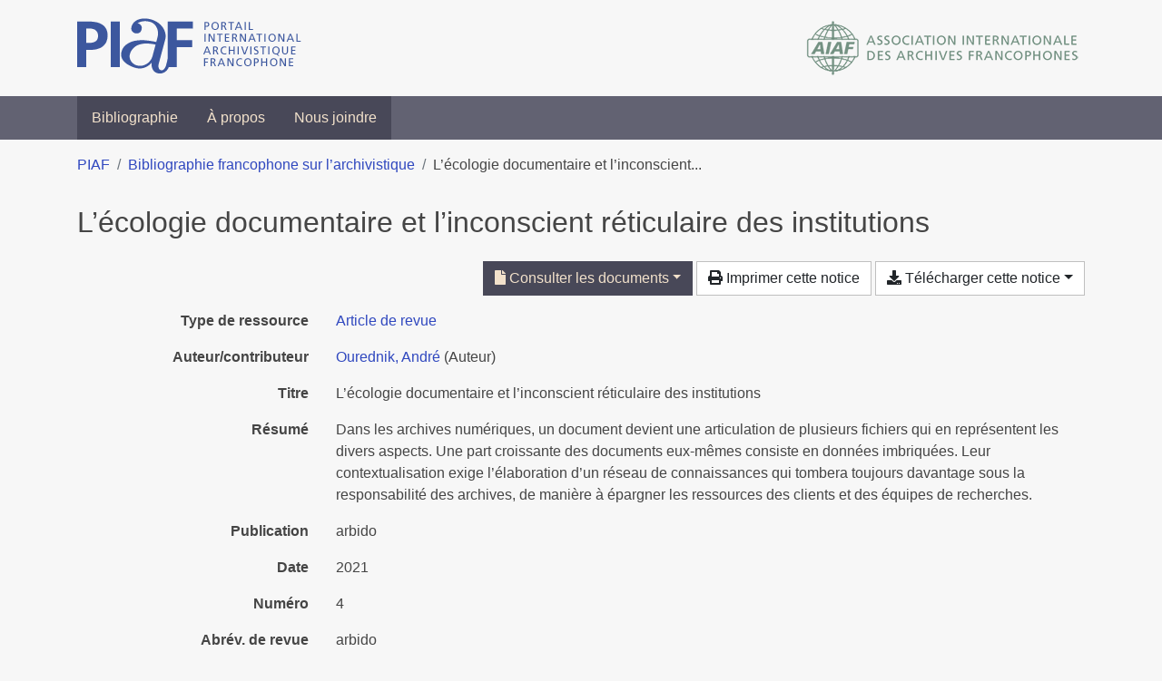

--- FILE ---
content_type: text/html; charset=utf-8
request_url: https://bibliopiaf.ebsi.umontreal.ca/bibliographie/GEXEXXPI
body_size: 5161
content:
<!doctype html>
<html lang="fr" class="no-js">
        <head >
                <meta charset="utf-8"> 
                <meta http-equiv="X-UA-Compatible" content="IE=edge">
    <meta name="viewport" content="width=device-width, initial-scale=1, shrink-to-fit=no">
    <meta name="generator" content="Kerko">
    <link rel="canonical" title="L’écologie documentaire et l’inconscient réticulaire des institutions" href="https://bibliopiaf.ebsi.umontreal.ca/bibliographie/GEXEXXPI">
            <link rel="alternate" title="RIS" type="application/x-research-info-systems" href="/bibliographie/GEXEXXPI/export/ris">
            <link rel="alternate" title="BibTeX" type="application/x-bibtex" href="/bibliographie/GEXEXXPI/export/bibtex">
        <meta name="citation_title" content="L’écologie documentaire et l’inconscient réticulaire des institutions">
        <meta name="citation_publication_date" content="2021">
        <meta name="citation_date" content="2021">
        <meta name="citation_year" content="2021">
        <meta name="citation_author" content="Ourednik, André">
        <meta name="citation_issue" content="4">
        <meta name="citation_language" content="fr">
        <meta name="citation_journal_title" content="arbido">
        <meta name="citation_pdf_url" content="https://bibliopiaf.ebsi.umontreal.ca/bibliographie/GEXEXXPI/download/ZUFZ966Z/Ourednik_2021_ecologie%20documentaire.pdf">
            <title>L’écologie documentaire et l’inconscient réticulaire des institutions | Bibliographie francophone sur l’archivistique</title>
    <link rel="stylesheet" href="/static/styles/main.css">

        <link rel="stylesheet" href="https://use.fontawesome.com/releases/v5.8.2/css/solid.css" integrity="sha384-ioUrHig76ITq4aEJ67dHzTvqjsAP/7IzgwE7lgJcg2r7BRNGYSK0LwSmROzYtgzs" crossorigin="anonymous">
        <link rel="stylesheet" href="https://use.fontawesome.com/releases/v5.8.2/css/regular.css" integrity="sha384-hCIN6p9+1T+YkCd3wWjB5yufpReULIPQ21XA/ncf3oZ631q2HEhdC7JgKqbk//4+" crossorigin="anonymous">
        <link rel="stylesheet" href="https://use.fontawesome.com/releases/v5.8.2/css/fontawesome.css" integrity="sha384-sri+NftO+0hcisDKgr287Y/1LVnInHJ1l+XC7+FOabmTTIK0HnE2ID+xxvJ21c5J" crossorigin="anonymous">
        <link rel="stylesheet" href="/bibliographie/static/kerko/css/styles.css?20230626"><script>
                    var re = new RegExp('(^|\\s)no-js(\\s|$)');
                    document.documentElement.className = document.documentElement.className.replace(re, '$1js$2');
                </script>
                    <!-- Global site tag (gtag.js) - Google Analytics -->
                    <script async src="https://www.googletagmanager.com/gtag/js?id=G-JFFPFP0YCG"></script>
                    <script>
                        window.dataLayer = window.dataLayer || [];
                        function gtag(){dataLayer.push(arguments);}
                        gtag('js', new Date());
                        gtag('config', 'G-JFFPFP0YCG');
                    </script>
    <link rel="icon" href="/static/images/favicon.ico">

        </head>
        <body >
        <header >
    <div class="container d-print-none">
        <div class="header-piaf d-flex flex-column flex-md-row justify-content-between">
            <a href="https://www.piaf-archives.org/" title="Portail international archivistique francophone">
                <img src="/static/images/logo-piaf.png" width="247" height="61" alt="Logo PIAF">
            </a>
            <a class="d-none d-md-block" href="https://www.piaf-archives.org/AIAF/association-internationale-des-archives-francophones"  title="Association internationale des archives francophones (AIAF)">
                <img src="/static/images/logo-aiaf-ff.png" width="313" height="66" alt="Logo Association internationale des archives francophones (AIAF)">
            </a>
        </div>
    </div>
    <nav class="navbar navbar-expand-md navbar-dark bg-dark d-print-none">
        <div class="container">
                <button class="navbar-toggler" type="button" data-toggle="collapse" data-target="#navbar-content" aria-controls="navbar-content" aria-expanded="false" aria-label="Basculer la navigation">
                    <span class="navbar-toggler-text">Menu</span><span class="navbar-toggler-icon"></span>
                </button>
                <div id="navbar-content" class="collapse navbar-collapse">
                    <ul class="navbar-nav justify-content-start">
    <li class="nav-item ">
        <a class="nav-link" href="/bibliographie/" >Bibliographie</a>
    </li>

    <li class="nav-item ">
        <a class="nav-link" href="/bibliographie/a-propos" >À propos</a>
    </li>

    <li class="nav-item ">
        <a class="nav-link" href="/bibliographie/nous-joindre" >Nous joindre</a>
    </li>

                    </ul>
                </div>
        </div>
    </nav>

        </header>
        <main class="container">
                
            <div class="row">
                <nav class="col d-print-none" aria-label="Fil d'Ariane">
                    <ol class="breadcrumb">
                        
            <li class="breadcrumb-item">
                <a href="https://www.piaf-archives.org/" >PIAF</a>
            </li>
            <li class="breadcrumb-item">
                <a href="/bibliographie/" >Bibliographie francophone sur l’archivistique</a>
            </li>
            <li class="breadcrumb-item active" aria-current="page">L’écologie documentaire et l’inconscient...</li>
                    </ol>
                </nav>
            </div>
                <div class="row">
                        <div class="col-12 ">
    <div class="row">
        <div class="col-12 my-3">
            <h1 class="h2 mb-0">
L’écologie documentaire et l’inconscient réticulaire des institutions</h1>
        </div>
    </div>
    <div class="mt-2 mb-4 item-content">
                    <div class="row my-2">
                        <div class="col-auto ml-auto text-right">
                                <div class="d-inline-block d-print-none mb-2">
                                    <div class="dropdown">
                                        <button class="btn btn-primary dropdown-toggle" type="button" id="attachment-options" data-toggle="dropdown" aria-haspopup="true" aria-expanded="false">
                                            <span class="fas fa-file" aria-hidden="true"></span> Consulter les documents</button>
                                        <div class="dropdown-menu dropdown-menu-right dropdown-width-300" aria-labelledby="attachment-options">
                                                <a class="dropdown-item" href="/bibliographie/GEXEXXPI/download/ZUFZ966Z/Ourednik_2021_ecologie%20documentaire.pdf" target="_blank" rel="noopener">Ourednik_2021_ecologie documentaire.pdf
                                                </a>
                                                <a class="dropdown-item" href="/bibliographie/GEXEXXPI/download/BTDZTFMH/Ourednik_2021_ecologie%20documentaire.pdf" target="_blank" rel="noopener">Ourednik_2021_ecologie documentaire.pdf
                                                </a>
                                                <a class="dropdown-item" href="/bibliographie/GEXEXXPI/download/J2CNU6BG/Ourednik_2021_ecologie%20documentaire.pdf" target="_blank" rel="noopener">Ourednik_2021_ecologie documentaire.pdf
                                                </a>
                                        </div>
                                    </div>
                                </div>
                                <div class="d-none d-md-inline-block d-print-none mb-2">
                                    <button id="print-link" class="btn btn-light" type="button">
                                        <span class="fas fa-print" aria-hidden="true"></span> Imprimer cette notice
                                    </button>
                                </div>
                                <div class="d-inline-block d-print-none mb-2">
                                    <div class="dropdown">
                                        <button class="btn btn-light dropdown-toggle" type="button" id="download-options" data-toggle="dropdown" aria-haspopup="true" aria-expanded="false">
                                            <span class="fas fa-download" aria-hidden="true"></span> Télécharger cette notice</button>
                                        <div class="dropdown-menu dropdown-menu-right dropdown-width-300" aria-labelledby="download-options">
                                                <a class="dropdown-item" href="/bibliographie/GEXEXXPI/export/ris" rel="alternate" type="application/x-research-info-systems" title="Télécharger au format RIS" aria-label="Télécharger au format RIS">RIS</a>
                                                <p class="px-4 text-muted">Format recommandé pour la plupart des logiciels de gestion de références bibliographiques</p>
                                                <a class="dropdown-item" href="/bibliographie/GEXEXXPI/export/bibtex" rel="alternate" type="application/x-bibtex" title="Télécharger au format BibTeX" aria-label="Télécharger au format BibTeX">BibTeX</a>
                                                <p class="px-4 text-muted">Format recommandé pour les logiciels spécialement conçus pour BibTeX</p>
                                        </div>
                                    </div>
                                </div>
                        </div>
                    </div>
        <div class="row mb-3 ">
            <div class="col-md-4 col-lg-3 font-weight-bold break-word text-md-right text-print-left">Type de ressource</div>
            <div class="col-md-8 col-lg-9 break-word ">
        <div class="list-no-bullets"><div class="position-relative"><a class="no-decorate" href="/bibliographie/?type=journalArticle" title="Chercher le type de ressource 'Article de revue'" aria-label="Chercher le type de ressource 'Article de revue'" rel="nofollow">
                    <span class="facet-item-label parent-decorate">Article de revue</span></a>
            
        </div>
        </div></div>
        </div>
                <div class="row mb-3">
                    <div class="col-md-4 col-lg-3 font-weight-bold break-word text-md-right text-print-left">Auteur/contributeur</div>
                    <div class="col-md-8 col-lg-9 break-word">
                        <ul class="list-unstyled mb-0">
                                <li><a href="/bibliographie/?creator=%22Ourednik,+Andr%C3%A9%22" title="Chercher 'Ourednik, André'" aria-label="Chercher 'Ourednik, André'">Ourednik, André</a>
                                        (Auteur)
                                </li>
                        </ul>
                    </div>
                </div>
        <div class="row mb-3 ">
            <div class="col-md-4 col-lg-3 font-weight-bold break-word text-md-right text-print-left">Titre</div>
            <div class="col-md-8 col-lg-9 break-word ">L’écologie documentaire et l’inconscient réticulaire des institutions</div>
        </div>
        <div class="row mb-3 ">
            <div class="col-md-4 col-lg-3 font-weight-bold break-word text-md-right text-print-left">Résumé</div>
            <div class="col-md-8 col-lg-9 break-word pre-line">Dans les archives numériques, un document devient une articulation de plusieurs fichiers qui en représentent les divers aspects. Une part croissante des documents eux-mêmes consiste en données imbriquées. Leur contextualisation exige l’élaboration d’un réseau de connaissances qui tombera toujours davantage sous la responsabilité des archives, de manière à épargner les ressources des clients et des équipes de recherches.</div>
        </div>
        <div class="row mb-3 ">
            <div class="col-md-4 col-lg-3 font-weight-bold break-word text-md-right text-print-left">Publication</div>
            <div class="col-md-8 col-lg-9 break-word ">arbido</div>
        </div>
        <div class="row mb-3 ">
            <div class="col-md-4 col-lg-3 font-weight-bold break-word text-md-right text-print-left">Date</div>
            <div class="col-md-8 col-lg-9 break-word ">2021</div>
        </div>
        <div class="row mb-3 ">
            <div class="col-md-4 col-lg-3 font-weight-bold break-word text-md-right text-print-left">Numéro</div>
            <div class="col-md-8 col-lg-9 break-word ">4</div>
        </div>
        <div class="row mb-3 ">
            <div class="col-md-4 col-lg-3 font-weight-bold break-word text-md-right text-print-left">Abrév. de revue</div>
            <div class="col-md-8 col-lg-9 break-word ">arbido</div>
        </div>
        <div class="row mb-3 ">
            <div class="col-md-4 col-lg-3 font-weight-bold break-word text-md-right text-print-left">URL</div>
            <div class="col-md-8 col-lg-9 break-word "><a href="https://arbido.ch/fr/edition-article/2021/das-dokument/lecologie-documentaire-et-linconscient-reticulaire-des-institutions" rel="noopener noreferrer" target="_blank">https://arbido.ch/fr/edition-article/2021/das-dokument/lecologie-documentaire-et-linconscient-reticulaire-des-institutions</a></div>
        </div>
        <div class="row mb-3 ">
            <div class="col-md-4 col-lg-3 font-weight-bold break-word text-md-right text-print-left">Consulté le</div>
            <div class="col-md-8 col-lg-9 break-word ">13/04/2022 21:04</div>
        </div>
        <div class="row mb-3 ">
            <div class="col-md-4 col-lg-3 font-weight-bold break-word text-md-right text-print-left">Langue</div>
            <div class="col-md-8 col-lg-9 break-word ">fr</div>
        </div>
        <div class="row mb-3 ">
            <div class="col-md-4 col-lg-3 font-weight-bold break-word text-md-right text-print-left">Référence</div>
            <div class="col-md-8 col-lg-9 break-word "><div class="card"><div class="card-body"><div class="csl-bib-body" style="line-height: 1.35; ">
  <div class="csl-entry">OUREDNIK, Andr&#xE9;. L&#x2019;&#xE9;cologie documentaire et l&#x2019;inconscient r&#xE9;ticulaire des institutions. <i>arbido</i> [en&#xA0;ligne]. 2021, n<sup>o</sup>&#xA0;4. [Consult&#xE9;&#xA0;le&#xA0;13&#xA0;avril&#xA0;2022]. Disponible &#xE0; l&#x2019;adresse&#x202F;: https://arbido.ch/fr/edition-article/2021/das-dokument/lecologie-documentaire-et-linconscient-reticulaire-des-institutions</div>
</div></div></div></div>
        </div>
                    
        <div class="row mb-3">
            <div class="col-md-4 col-lg-3 font-weight-bold break-word text-md-right text-print-left">
                Type et support d’archives
            </div>
            <div class="col-md-8 col-lg-9 break-word">
        <ul class="list-unstyled mb-0"><li><a class="no-decorate" href="/bibliographie/?type-et-support-d-archives=9H4NWW66" title="Chercher avec le filtre 'Documents numériques'" aria-label="Chercher avec le filtre 'Documents numériques'" rel="nofollow">
                    <span class="facet-item-label parent-decorate">Documents numériques</span></a>
            
        </li>
        </ul>
            </div>
        </div>
                    
        <div class="row mb-3">
            <div class="col-md-4 col-lg-3 font-weight-bold break-word text-md-right text-print-left">
                Outil et unité de traitement
            </div>
            <div class="col-md-8 col-lg-9 break-word">
        <ul class="list-unstyled mb-0"><li><a class="no-decorate" href="/bibliographie/?outil-et-unite-de-traitement=EHZD6SBL" title="Chercher avec le filtre 'Unités de traitement'" aria-label="Chercher avec le filtre 'Unités de traitement'" rel="nofollow">
                    <span class="facet-item-label parent-decorate">Unités de traitement</span></a>
            
                
        <ul class="list-no-bullets"><li><a class="no-decorate" href="/bibliographie/?outil-et-unite-de-traitement=EHZD6SBL.XAH7J9JP" title="Chercher avec le filtre 'Fichier'" aria-label="Chercher avec le filtre 'Fichier'" rel="nofollow">
                    <span class="facet-item-label parent-decorate">Fichier</span></a>
            
        </li><li><a class="no-decorate" href="/bibliographie/?outil-et-unite-de-traitement=EHZD6SBL.QBBVIZMQ" title="Chercher avec le filtre 'Mégadonnées (Big Data)'" aria-label="Chercher avec le filtre 'Mégadonnées (Big Data)'" rel="nofollow">
                    <span class="facet-item-label parent-decorate">Mégadonnées (Big Data)</span></a>
            
        </li>
        </ul>
        </li>
        </ul>
            </div>
        </div>
                    
        <div class="row mb-3">
            <div class="col-md-4 col-lg-3 font-weight-bold break-word text-md-right text-print-left">
                Type d’institution
            </div>
            <div class="col-md-8 col-lg-9 break-word">
        <ul class="list-unstyled mb-0"><li><a class="no-decorate" href="/bibliographie/?type-d-institution=8XMGHTLL" title="Chercher avec le filtre 'Industrie et commerce'" aria-label="Chercher avec le filtre 'Industrie et commerce'" rel="nofollow">
                    <span class="facet-item-label parent-decorate">Industrie et commerce</span></a>
            
        </li>
        </ul>
            </div>
        </div>
                    
        <div class="row mb-3">
            <div class="col-md-4 col-lg-3 font-weight-bold break-word text-md-right text-print-left">
                Discipline et méthode connexes
            </div>
            <div class="col-md-8 col-lg-9 break-word">
        <ul class="list-unstyled mb-0"><li><a class="no-decorate" href="/bibliographie/?discipline-et-methode-connexes=W2GEMJ7Z" title="Chercher avec le filtre 'Humanités numériques'" aria-label="Chercher avec le filtre 'Humanités numériques'" rel="nofollow">
                    <span class="facet-item-label parent-decorate">Humanités numériques</span></a>
            
        </li><li><a class="no-decorate" href="/bibliographie/?discipline-et-methode-connexes=HCG29MKU" title="Chercher avec le filtre 'Informatique'" aria-label="Chercher avec le filtre 'Informatique'" rel="nofollow">
                    <span class="facet-item-label parent-decorate">Informatique</span></a>
            
        </li>
        </ul>
            </div>
        </div>
                <div class="row">
                    <div class="col-md-4 col-lg-3 font-weight-bold break-word text-md-right text-print-left">Documents</div>
                    <div class="col-md-8 col-lg-9 break-word">
                        <ul class="list-unstyled">
                                <li><a href="/bibliographie/GEXEXXPI/download/ZUFZ966Z/Ourednik_2021_ecologie%20documentaire.pdf" target="_blank" rel="noopener"><span class="fas fa-file d-print-none no-decorate mr-1" aria-hidden="true"></span>Ourednik_2021_ecologie documentaire.pdf</a></li>
                                <li><a href="/bibliographie/GEXEXXPI/download/BTDZTFMH/Ourednik_2021_ecologie%20documentaire.pdf" target="_blank" rel="noopener"><span class="fas fa-file d-print-none no-decorate mr-1" aria-hidden="true"></span>Ourednik_2021_ecologie documentaire.pdf</a></li>
                                <li><a href="/bibliographie/GEXEXXPI/download/J2CNU6BG/Ourednik_2021_ecologie%20documentaire.pdf" target="_blank" rel="noopener"><span class="fas fa-file d-print-none no-decorate mr-1" aria-hidden="true"></span>Ourednik_2021_ecologie documentaire.pdf</a></li>
                        </ul>
                    </div>
                </div>
        <div class="row mb-3 ">
            <div class="col-md-4 col-lg-3 font-weight-bold break-word text-md-right text-print-left">Lien vers cette notice</div>
            <div class="col-md-8 col-lg-9 break-word "><a rel="bookmark" title="Lien permanent vers cette notice bibliographique" href="https://bibliopiaf.ebsi.umontreal.ca/bibliographie/GEXEXXPI">https://bibliopiaf.ebsi.umontreal.ca/bibliographie/GEXEXXPI</a></div>
        </div>
    </div><span class='Z3988' title='url_ver=Z39.88-2004&amp;ctx_ver=Z39.88-2004&amp;rfr_id=info%3Asid%2Fzotero.org%3A2&amp;rft_val_fmt=info%3Aofi%2Ffmt%3Akev%3Amtx%3Ajournal&amp;rft.genre=article&amp;rft.atitle=L%E2%80%99%C3%A9cologie%20documentaire%20et%20l%E2%80%99inconscient%20r%C3%A9ticulaire%20des%20institutions&amp;rft.jtitle=arbido&amp;rft.stitle=arbido&amp;rft.issue=4&amp;rft.aufirst=Andr%C3%A9&amp;rft.aulast=Ourednik&amp;rft.au=Andr%C3%A9%20Ourednik&amp;rft.date=2021&amp;rft.language=fr'></span>

                        </div>
                </div>
        </main>
    <footer class="footer-piaf">
        <div class="text-center pt-3 pb-2">
            <a class="footer-piaf__link" href="https://www.piaf-archives.org/" title="Portail international archivistique francophone">PIAF</a> &bullet; <a class="footer-piaf__link" href="/bibliographie/">Bibliographie francophone sur l’archivistique</a>
        </div>
        <div class="text-center py-3 d-print-none">
            <a href="https://www.piaf-archives.org/AIAF/association-internationale-des-archives-francophones"  title="Association internationale des archives francophones (AIAF)">
                <img class="d-inline my-4 mx-4" src="/static/images/logo-aiaf-d.png" width="294" height="110" alt="Logo Association internationale des archives francophones (AIAF)">
            </a>
            <a href="https://ebsi.umontreal.ca/" target="_blank" rel="noopener" title="École de bibliothéconomie et des sciences de l’information (EBSI)">
                <img class="d-inline my-4 mx-4" src="/static/images/logo-ebsi-b.png" width="263" height="100" alt="Logo École de bibliothéconomie et des sciences de l’information (EBSI)">
            </a>
        </div>
    </footer>

    <script type="text/javascript" src="/static/scripts/main.js"></script>

        <script src="/bibliographie/static/kerko/js/item.js?202008101934"></script>
            <script src="/bibliographie/static/kerko/js/print.js"></script>
        </body>
</html>